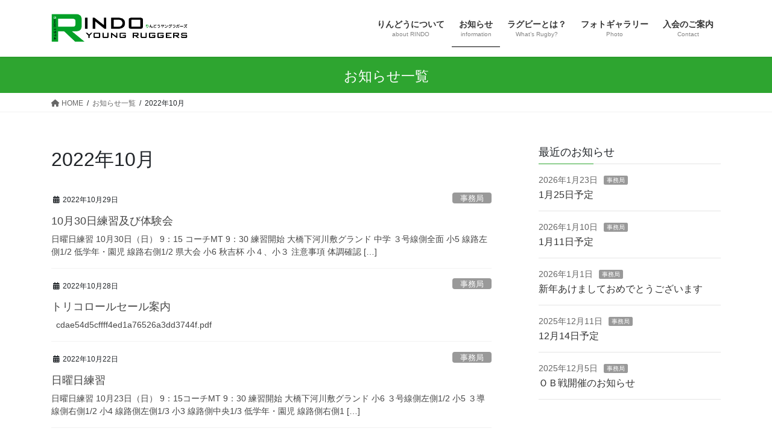

--- FILE ---
content_type: text/html; charset=UTF-8
request_url: http://rindoyr.com/2022/10/
body_size: 14193
content:
<!DOCTYPE html>
<html lang="ja">
<head>
<meta charset="utf-8">
<meta http-equiv="X-UA-Compatible" content="IE=edge">
<meta name="viewport" content="width=device-width, initial-scale=1">
<title>2022年10月 | りんどうヤングラガーズ</title>
<meta name='robots' content='max-image-preview:large' />
	<style>img:is([sizes="auto" i], [sizes^="auto," i]) { contain-intrinsic-size: 3000px 1500px }</style>
	<link rel="alternate" type="application/rss+xml" title="りんどうヤングラガーズ &raquo; フィード" href="https://rindoyr.com/feed/" />
<link rel="alternate" type="application/rss+xml" title="りんどうヤングラガーズ &raquo; コメントフィード" href="https://rindoyr.com/comments/feed/" />
<meta name="description" content="2022年10月 の記事 りんどうヤングラガーズ 久留米市の少年ラグビークラブ" /><script type="text/javascript">
/* <![CDATA[ */
window._wpemojiSettings = {"baseUrl":"https:\/\/s.w.org\/images\/core\/emoji\/16.0.1\/72x72\/","ext":".png","svgUrl":"https:\/\/s.w.org\/images\/core\/emoji\/16.0.1\/svg\/","svgExt":".svg","source":{"concatemoji":"http:\/\/rindoyr.com\/wp-includes\/js\/wp-emoji-release.min.js?ver=6.8.3"}};
/*! This file is auto-generated */
!function(s,n){var o,i,e;function c(e){try{var t={supportTests:e,timestamp:(new Date).valueOf()};sessionStorage.setItem(o,JSON.stringify(t))}catch(e){}}function p(e,t,n){e.clearRect(0,0,e.canvas.width,e.canvas.height),e.fillText(t,0,0);var t=new Uint32Array(e.getImageData(0,0,e.canvas.width,e.canvas.height).data),a=(e.clearRect(0,0,e.canvas.width,e.canvas.height),e.fillText(n,0,0),new Uint32Array(e.getImageData(0,0,e.canvas.width,e.canvas.height).data));return t.every(function(e,t){return e===a[t]})}function u(e,t){e.clearRect(0,0,e.canvas.width,e.canvas.height),e.fillText(t,0,0);for(var n=e.getImageData(16,16,1,1),a=0;a<n.data.length;a++)if(0!==n.data[a])return!1;return!0}function f(e,t,n,a){switch(t){case"flag":return n(e,"\ud83c\udff3\ufe0f\u200d\u26a7\ufe0f","\ud83c\udff3\ufe0f\u200b\u26a7\ufe0f")?!1:!n(e,"\ud83c\udde8\ud83c\uddf6","\ud83c\udde8\u200b\ud83c\uddf6")&&!n(e,"\ud83c\udff4\udb40\udc67\udb40\udc62\udb40\udc65\udb40\udc6e\udb40\udc67\udb40\udc7f","\ud83c\udff4\u200b\udb40\udc67\u200b\udb40\udc62\u200b\udb40\udc65\u200b\udb40\udc6e\u200b\udb40\udc67\u200b\udb40\udc7f");case"emoji":return!a(e,"\ud83e\udedf")}return!1}function g(e,t,n,a){var r="undefined"!=typeof WorkerGlobalScope&&self instanceof WorkerGlobalScope?new OffscreenCanvas(300,150):s.createElement("canvas"),o=r.getContext("2d",{willReadFrequently:!0}),i=(o.textBaseline="top",o.font="600 32px Arial",{});return e.forEach(function(e){i[e]=t(o,e,n,a)}),i}function t(e){var t=s.createElement("script");t.src=e,t.defer=!0,s.head.appendChild(t)}"undefined"!=typeof Promise&&(o="wpEmojiSettingsSupports",i=["flag","emoji"],n.supports={everything:!0,everythingExceptFlag:!0},e=new Promise(function(e){s.addEventListener("DOMContentLoaded",e,{once:!0})}),new Promise(function(t){var n=function(){try{var e=JSON.parse(sessionStorage.getItem(o));if("object"==typeof e&&"number"==typeof e.timestamp&&(new Date).valueOf()<e.timestamp+604800&&"object"==typeof e.supportTests)return e.supportTests}catch(e){}return null}();if(!n){if("undefined"!=typeof Worker&&"undefined"!=typeof OffscreenCanvas&&"undefined"!=typeof URL&&URL.createObjectURL&&"undefined"!=typeof Blob)try{var e="postMessage("+g.toString()+"("+[JSON.stringify(i),f.toString(),p.toString(),u.toString()].join(",")+"));",a=new Blob([e],{type:"text/javascript"}),r=new Worker(URL.createObjectURL(a),{name:"wpTestEmojiSupports"});return void(r.onmessage=function(e){c(n=e.data),r.terminate(),t(n)})}catch(e){}c(n=g(i,f,p,u))}t(n)}).then(function(e){for(var t in e)n.supports[t]=e[t],n.supports.everything=n.supports.everything&&n.supports[t],"flag"!==t&&(n.supports.everythingExceptFlag=n.supports.everythingExceptFlag&&n.supports[t]);n.supports.everythingExceptFlag=n.supports.everythingExceptFlag&&!n.supports.flag,n.DOMReady=!1,n.readyCallback=function(){n.DOMReady=!0}}).then(function(){return e}).then(function(){var e;n.supports.everything||(n.readyCallback(),(e=n.source||{}).concatemoji?t(e.concatemoji):e.wpemoji&&e.twemoji&&(t(e.twemoji),t(e.wpemoji)))}))}((window,document),window._wpemojiSettings);
/* ]]> */
</script>
<link rel='stylesheet' id='vkExUnit_common_style-css' href='http://rindoyr.com/wp-content/plugins/vk-all-in-one-expansion-unit/assets/css/vkExUnit_style.css?ver=9.76.3.0' type='text/css' media='all' />
<style id='vkExUnit_common_style-inline-css' type='text/css'>
:root {--ver_page_top_button_url:url(http://rindoyr.com/wp-content/plugins/vk-all-in-one-expansion-unit/assets/images/to-top-btn-icon.svg);}@font-face {font-weight: normal;font-style: normal;font-family: "vk_sns";src: url("http://rindoyr.com/wp-content/plugins/vk-all-in-one-expansion-unit/inc/sns/icons/fonts/vk_sns.eot?-bq20cj");src: url("http://rindoyr.com/wp-content/plugins/vk-all-in-one-expansion-unit/inc/sns/icons/fonts/vk_sns.eot?#iefix-bq20cj") format("embedded-opentype"),url("http://rindoyr.com/wp-content/plugins/vk-all-in-one-expansion-unit/inc/sns/icons/fonts/vk_sns.woff?-bq20cj") format("woff"),url("http://rindoyr.com/wp-content/plugins/vk-all-in-one-expansion-unit/inc/sns/icons/fonts/vk_sns.ttf?-bq20cj") format("truetype"),url("http://rindoyr.com/wp-content/plugins/vk-all-in-one-expansion-unit/inc/sns/icons/fonts/vk_sns.svg?-bq20cj#vk_sns") format("svg");}
</style>
<style id='wp-emoji-styles-inline-css' type='text/css'>

	img.wp-smiley, img.emoji {
		display: inline !important;
		border: none !important;
		box-shadow: none !important;
		height: 1em !important;
		width: 1em !important;
		margin: 0 0.07em !important;
		vertical-align: -0.1em !important;
		background: none !important;
		padding: 0 !important;
	}
</style>
<link rel='stylesheet' id='wp-block-library-css' href='http://rindoyr.com/wp-includes/css/dist/block-library/style.min.css?ver=6.8.3' type='text/css' media='all' />
<style id='classic-theme-styles-inline-css' type='text/css'>
/*! This file is auto-generated */
.wp-block-button__link{color:#fff;background-color:#32373c;border-radius:9999px;box-shadow:none;text-decoration:none;padding:calc(.667em + 2px) calc(1.333em + 2px);font-size:1.125em}.wp-block-file__button{background:#32373c;color:#fff;text-decoration:none}
</style>
<style id='global-styles-inline-css' type='text/css'>
:root{--wp--preset--aspect-ratio--square: 1;--wp--preset--aspect-ratio--4-3: 4/3;--wp--preset--aspect-ratio--3-4: 3/4;--wp--preset--aspect-ratio--3-2: 3/2;--wp--preset--aspect-ratio--2-3: 2/3;--wp--preset--aspect-ratio--16-9: 16/9;--wp--preset--aspect-ratio--9-16: 9/16;--wp--preset--color--black: #000000;--wp--preset--color--cyan-bluish-gray: #abb8c3;--wp--preset--color--white: #ffffff;--wp--preset--color--pale-pink: #f78da7;--wp--preset--color--vivid-red: #cf2e2e;--wp--preset--color--luminous-vivid-orange: #ff6900;--wp--preset--color--luminous-vivid-amber: #fcb900;--wp--preset--color--light-green-cyan: #7bdcb5;--wp--preset--color--vivid-green-cyan: #00d084;--wp--preset--color--pale-cyan-blue: #8ed1fc;--wp--preset--color--vivid-cyan-blue: #0693e3;--wp--preset--color--vivid-purple: #9b51e0;--wp--preset--gradient--vivid-cyan-blue-to-vivid-purple: linear-gradient(135deg,rgba(6,147,227,1) 0%,rgb(155,81,224) 100%);--wp--preset--gradient--light-green-cyan-to-vivid-green-cyan: linear-gradient(135deg,rgb(122,220,180) 0%,rgb(0,208,130) 100%);--wp--preset--gradient--luminous-vivid-amber-to-luminous-vivid-orange: linear-gradient(135deg,rgba(252,185,0,1) 0%,rgba(255,105,0,1) 100%);--wp--preset--gradient--luminous-vivid-orange-to-vivid-red: linear-gradient(135deg,rgba(255,105,0,1) 0%,rgb(207,46,46) 100%);--wp--preset--gradient--very-light-gray-to-cyan-bluish-gray: linear-gradient(135deg,rgb(238,238,238) 0%,rgb(169,184,195) 100%);--wp--preset--gradient--cool-to-warm-spectrum: linear-gradient(135deg,rgb(74,234,220) 0%,rgb(151,120,209) 20%,rgb(207,42,186) 40%,rgb(238,44,130) 60%,rgb(251,105,98) 80%,rgb(254,248,76) 100%);--wp--preset--gradient--blush-light-purple: linear-gradient(135deg,rgb(255,206,236) 0%,rgb(152,150,240) 100%);--wp--preset--gradient--blush-bordeaux: linear-gradient(135deg,rgb(254,205,165) 0%,rgb(254,45,45) 50%,rgb(107,0,62) 100%);--wp--preset--gradient--luminous-dusk: linear-gradient(135deg,rgb(255,203,112) 0%,rgb(199,81,192) 50%,rgb(65,88,208) 100%);--wp--preset--gradient--pale-ocean: linear-gradient(135deg,rgb(255,245,203) 0%,rgb(182,227,212) 50%,rgb(51,167,181) 100%);--wp--preset--gradient--electric-grass: linear-gradient(135deg,rgb(202,248,128) 0%,rgb(113,206,126) 100%);--wp--preset--gradient--midnight: linear-gradient(135deg,rgb(2,3,129) 0%,rgb(40,116,252) 100%);--wp--preset--font-size--small: 13px;--wp--preset--font-size--medium: 20px;--wp--preset--font-size--large: 36px;--wp--preset--font-size--x-large: 42px;--wp--preset--spacing--20: 0.44rem;--wp--preset--spacing--30: 0.67rem;--wp--preset--spacing--40: 1rem;--wp--preset--spacing--50: 1.5rem;--wp--preset--spacing--60: 2.25rem;--wp--preset--spacing--70: 3.38rem;--wp--preset--spacing--80: 5.06rem;--wp--preset--shadow--natural: 6px 6px 9px rgba(0, 0, 0, 0.2);--wp--preset--shadow--deep: 12px 12px 50px rgba(0, 0, 0, 0.4);--wp--preset--shadow--sharp: 6px 6px 0px rgba(0, 0, 0, 0.2);--wp--preset--shadow--outlined: 6px 6px 0px -3px rgba(255, 255, 255, 1), 6px 6px rgba(0, 0, 0, 1);--wp--preset--shadow--crisp: 6px 6px 0px rgba(0, 0, 0, 1);}:where(.is-layout-flex){gap: 0.5em;}:where(.is-layout-grid){gap: 0.5em;}body .is-layout-flex{display: flex;}.is-layout-flex{flex-wrap: wrap;align-items: center;}.is-layout-flex > :is(*, div){margin: 0;}body .is-layout-grid{display: grid;}.is-layout-grid > :is(*, div){margin: 0;}:where(.wp-block-columns.is-layout-flex){gap: 2em;}:where(.wp-block-columns.is-layout-grid){gap: 2em;}:where(.wp-block-post-template.is-layout-flex){gap: 1.25em;}:where(.wp-block-post-template.is-layout-grid){gap: 1.25em;}.has-black-color{color: var(--wp--preset--color--black) !important;}.has-cyan-bluish-gray-color{color: var(--wp--preset--color--cyan-bluish-gray) !important;}.has-white-color{color: var(--wp--preset--color--white) !important;}.has-pale-pink-color{color: var(--wp--preset--color--pale-pink) !important;}.has-vivid-red-color{color: var(--wp--preset--color--vivid-red) !important;}.has-luminous-vivid-orange-color{color: var(--wp--preset--color--luminous-vivid-orange) !important;}.has-luminous-vivid-amber-color{color: var(--wp--preset--color--luminous-vivid-amber) !important;}.has-light-green-cyan-color{color: var(--wp--preset--color--light-green-cyan) !important;}.has-vivid-green-cyan-color{color: var(--wp--preset--color--vivid-green-cyan) !important;}.has-pale-cyan-blue-color{color: var(--wp--preset--color--pale-cyan-blue) !important;}.has-vivid-cyan-blue-color{color: var(--wp--preset--color--vivid-cyan-blue) !important;}.has-vivid-purple-color{color: var(--wp--preset--color--vivid-purple) !important;}.has-black-background-color{background-color: var(--wp--preset--color--black) !important;}.has-cyan-bluish-gray-background-color{background-color: var(--wp--preset--color--cyan-bluish-gray) !important;}.has-white-background-color{background-color: var(--wp--preset--color--white) !important;}.has-pale-pink-background-color{background-color: var(--wp--preset--color--pale-pink) !important;}.has-vivid-red-background-color{background-color: var(--wp--preset--color--vivid-red) !important;}.has-luminous-vivid-orange-background-color{background-color: var(--wp--preset--color--luminous-vivid-orange) !important;}.has-luminous-vivid-amber-background-color{background-color: var(--wp--preset--color--luminous-vivid-amber) !important;}.has-light-green-cyan-background-color{background-color: var(--wp--preset--color--light-green-cyan) !important;}.has-vivid-green-cyan-background-color{background-color: var(--wp--preset--color--vivid-green-cyan) !important;}.has-pale-cyan-blue-background-color{background-color: var(--wp--preset--color--pale-cyan-blue) !important;}.has-vivid-cyan-blue-background-color{background-color: var(--wp--preset--color--vivid-cyan-blue) !important;}.has-vivid-purple-background-color{background-color: var(--wp--preset--color--vivid-purple) !important;}.has-black-border-color{border-color: var(--wp--preset--color--black) !important;}.has-cyan-bluish-gray-border-color{border-color: var(--wp--preset--color--cyan-bluish-gray) !important;}.has-white-border-color{border-color: var(--wp--preset--color--white) !important;}.has-pale-pink-border-color{border-color: var(--wp--preset--color--pale-pink) !important;}.has-vivid-red-border-color{border-color: var(--wp--preset--color--vivid-red) !important;}.has-luminous-vivid-orange-border-color{border-color: var(--wp--preset--color--luminous-vivid-orange) !important;}.has-luminous-vivid-amber-border-color{border-color: var(--wp--preset--color--luminous-vivid-amber) !important;}.has-light-green-cyan-border-color{border-color: var(--wp--preset--color--light-green-cyan) !important;}.has-vivid-green-cyan-border-color{border-color: var(--wp--preset--color--vivid-green-cyan) !important;}.has-pale-cyan-blue-border-color{border-color: var(--wp--preset--color--pale-cyan-blue) !important;}.has-vivid-cyan-blue-border-color{border-color: var(--wp--preset--color--vivid-cyan-blue) !important;}.has-vivid-purple-border-color{border-color: var(--wp--preset--color--vivid-purple) !important;}.has-vivid-cyan-blue-to-vivid-purple-gradient-background{background: var(--wp--preset--gradient--vivid-cyan-blue-to-vivid-purple) !important;}.has-light-green-cyan-to-vivid-green-cyan-gradient-background{background: var(--wp--preset--gradient--light-green-cyan-to-vivid-green-cyan) !important;}.has-luminous-vivid-amber-to-luminous-vivid-orange-gradient-background{background: var(--wp--preset--gradient--luminous-vivid-amber-to-luminous-vivid-orange) !important;}.has-luminous-vivid-orange-to-vivid-red-gradient-background{background: var(--wp--preset--gradient--luminous-vivid-orange-to-vivid-red) !important;}.has-very-light-gray-to-cyan-bluish-gray-gradient-background{background: var(--wp--preset--gradient--very-light-gray-to-cyan-bluish-gray) !important;}.has-cool-to-warm-spectrum-gradient-background{background: var(--wp--preset--gradient--cool-to-warm-spectrum) !important;}.has-blush-light-purple-gradient-background{background: var(--wp--preset--gradient--blush-light-purple) !important;}.has-blush-bordeaux-gradient-background{background: var(--wp--preset--gradient--blush-bordeaux) !important;}.has-luminous-dusk-gradient-background{background: var(--wp--preset--gradient--luminous-dusk) !important;}.has-pale-ocean-gradient-background{background: var(--wp--preset--gradient--pale-ocean) !important;}.has-electric-grass-gradient-background{background: var(--wp--preset--gradient--electric-grass) !important;}.has-midnight-gradient-background{background: var(--wp--preset--gradient--midnight) !important;}.has-small-font-size{font-size: var(--wp--preset--font-size--small) !important;}.has-medium-font-size{font-size: var(--wp--preset--font-size--medium) !important;}.has-large-font-size{font-size: var(--wp--preset--font-size--large) !important;}.has-x-large-font-size{font-size: var(--wp--preset--font-size--x-large) !important;}
:where(.wp-block-post-template.is-layout-flex){gap: 1.25em;}:where(.wp-block-post-template.is-layout-grid){gap: 1.25em;}
:where(.wp-block-columns.is-layout-flex){gap: 2em;}:where(.wp-block-columns.is-layout-grid){gap: 2em;}
:root :where(.wp-block-pullquote){font-size: 1.5em;line-height: 1.6;}
</style>
<link rel='stylesheet' id='foobox-free-min-css' href='http://rindoyr.com/wp-content/plugins/foobox-image-lightbox/free/css/foobox.free.min.css?ver=2.7.34' type='text/css' media='all' />
<link rel='stylesheet' id='responsive-lightbox-imagelightbox-css' href='http://rindoyr.com/wp-content/plugins/responsive-lightbox/assets/imagelightbox/imagelightbox.min.css?ver=1.0.0' type='text/css' media='all' />
<link rel='stylesheet' id='page-list-style-css' href='http://rindoyr.com/wp-content/plugins/sitemap/css/page-list.css?ver=4.3' type='text/css' media='all' />
<link rel='stylesheet' id='bootstrap-4-style-css' href='http://rindoyr.com/wp-content/themes/lightning/_g2/library/bootstrap-4/css/bootstrap.min.css?ver=4.5.0' type='text/css' media='all' />
<link rel='stylesheet' id='lightning-common-style-css' href='http://rindoyr.com/wp-content/themes/lightning/_g2/assets/css/common.css?ver=15.29.9' type='text/css' media='all' />
<style id='lightning-common-style-inline-css' type='text/css'>
/* vk-mobile-nav */:root {--vk-mobile-nav-menu-btn-bg-src: url("http://rindoyr.com/wp-content/themes/lightning/_g2/inc/vk-mobile-nav/package/images/vk-menu-btn-black.svg");--vk-mobile-nav-menu-btn-close-bg-src: url("http://rindoyr.com/wp-content/themes/lightning/_g2/inc/vk-mobile-nav/package/images/vk-menu-close-black.svg");--vk-menu-acc-icon-open-black-bg-src: url("http://rindoyr.com/wp-content/themes/lightning/_g2/inc/vk-mobile-nav/package/images/vk-menu-acc-icon-open-black.svg");--vk-menu-acc-icon-open-white-bg-src: url("http://rindoyr.com/wp-content/themes/lightning/_g2/inc/vk-mobile-nav/package/images/vk-menu-acc-icon-open-white.svg");--vk-menu-acc-icon-close-black-bg-src: url("http://rindoyr.com/wp-content/themes/lightning/_g2/inc/vk-mobile-nav/package/images/vk-menu-close-black.svg");--vk-menu-acc-icon-close-white-bg-src: url("http://rindoyr.com/wp-content/themes/lightning/_g2/inc/vk-mobile-nav/package/images/vk-menu-close-white.svg");}
</style>
<link rel='stylesheet' id='lightning-design-style-css' href='http://rindoyr.com/wp-content/themes/lightning/_g2/design-skin/origin2/css/style.css?ver=15.29.9' type='text/css' media='all' />
<style id='lightning-design-style-inline-css' type='text/css'>
:root {--color-key:#2ea530;--wp--preset--color--vk-color-primary:#2ea530;--color-key-dark:#000000;}
/* ltg common custom */:root {--vk-menu-acc-btn-border-color:#333;--vk-color-primary:#2ea530;--vk-color-primary-dark:#000000;--vk-color-primary-vivid:#32b534;--color-key:#2ea530;--wp--preset--color--vk-color-primary:#2ea530;--color-key-dark:#000000;}.veu_color_txt_key { color:#000000 ; }.veu_color_bg_key { background-color:#000000 ; }.veu_color_border_key { border-color:#000000 ; }.btn-default { border-color:#2ea530;color:#2ea530;}.btn-default:focus,.btn-default:hover { border-color:#2ea530;background-color: #2ea530; }.wp-block-search__button,.btn-primary { background-color:#2ea530;border-color:#000000; }.wp-block-search__button:focus,.wp-block-search__button:hover,.btn-primary:not(:disabled):not(.disabled):active,.btn-primary:focus,.btn-primary:hover { background-color:#000000;border-color:#2ea530; }.btn-outline-primary { color : #2ea530 ; border-color:#2ea530; }.btn-outline-primary:not(:disabled):not(.disabled):active,.btn-outline-primary:focus,.btn-outline-primary:hover { color : #fff; background-color:#2ea530;border-color:#000000; }a { color:#337ab7; }
.tagcloud a:before { font-family: "Font Awesome 5 Free";content: "\f02b";font-weight: bold; }
.media .media-body .media-heading a:hover { color:#2ea530; }@media (min-width: 768px){.gMenu > li:before,.gMenu > li.menu-item-has-children::after { border-bottom-color:#000000 }.gMenu li li { background-color:#000000 }.gMenu li li a:hover { background-color:#2ea530; }} /* @media (min-width: 768px) */.page-header { background-color:#2ea530; }h2,.mainSection-title { border-top-color:#2ea530; }h3:after,.subSection-title:after { border-bottom-color:#2ea530; }ul.page-numbers li span.page-numbers.current,.page-link dl .post-page-numbers.current { background-color:#2ea530; }.pager li > a { border-color:#2ea530;color:#2ea530;}.pager li > a:hover { background-color:#2ea530;color:#fff;}.siteFooter { border-top-color:#2ea530; }dt { border-left-color:#2ea530; }:root {--g_nav_main_acc_icon_open_url:url(http://rindoyr.com/wp-content/themes/lightning/_g2/inc/vk-mobile-nav/package/images/vk-menu-acc-icon-open-black.svg);--g_nav_main_acc_icon_close_url: url(http://rindoyr.com/wp-content/themes/lightning/_g2/inc/vk-mobile-nav/package/images/vk-menu-close-black.svg);--g_nav_sub_acc_icon_open_url: url(http://rindoyr.com/wp-content/themes/lightning/_g2/inc/vk-mobile-nav/package/images/vk-menu-acc-icon-open-white.svg);--g_nav_sub_acc_icon_close_url: url(http://rindoyr.com/wp-content/themes/lightning/_g2/inc/vk-mobile-nav/package/images/vk-menu-close-white.svg);}
</style>
<link rel='stylesheet' id='vk-font-awesome-css' href='http://rindoyr.com/wp-content/plugins/vk-all-in-one-expansion-unit/vendor/vektor-inc/font-awesome-versions/src/versions/6/css/all.min.css?ver=6.1.0' type='text/css' media='all' />
<link rel='stylesheet' id='lightning-theme-style-css' href='http://rindoyr.com/wp-content/themes/lightning/style.css?ver=15.29.9' type='text/css' media='all' />
<script type="text/javascript" src="http://rindoyr.com/wp-includes/js/jquery/jquery.min.js?ver=3.7.1" id="jquery-core-js"></script>
<script type="text/javascript" src="http://rindoyr.com/wp-includes/js/jquery/jquery-migrate.min.js?ver=3.4.1" id="jquery-migrate-js"></script>
<script type="text/javascript" src="http://rindoyr.com/wp-content/plugins/responsive-lightbox/assets/imagelightbox/imagelightbox.min.js?ver=1.0.0" id="responsive-lightbox-imagelightbox-js"></script>
<script type="text/javascript" src="http://rindoyr.com/wp-includes/js/underscore.min.js?ver=1.13.7" id="underscore-js"></script>
<script type="text/javascript" src="http://rindoyr.com/wp-content/plugins/responsive-lightbox/assets/infinitescroll/infinite-scroll.pkgd.min.js?ver=4.0.1" id="responsive-lightbox-infinite-scroll-js"></script>
<script type="text/javascript" id="responsive-lightbox-js-before">
/* <![CDATA[ */
var rlArgs = {"script":"imagelightbox","selector":"lightbox","customEvents":"","activeGalleries":true,"animationSpeed":150,"preloadNext":true,"enableKeyboard":true,"quitOnEnd":false,"quitOnImageClick":false,"quitOnDocumentClick":true,"woocommerce_gallery":false,"ajaxurl":"https:\/\/rindoyr.com\/wp-admin\/admin-ajax.php","nonce":"86b18b6473","preview":false,"postId":4823,"scriptExtension":false};
/* ]]> */
</script>
<script type="text/javascript" src="http://rindoyr.com/wp-content/plugins/responsive-lightbox/js/front.js?ver=2.5.2" id="responsive-lightbox-js"></script>
<script type="text/javascript" id="foobox-free-min-js-before">
/* <![CDATA[ */
/* Run FooBox FREE (v2.7.34) */
var FOOBOX = window.FOOBOX = {
	ready: true,
	disableOthers: false,
	o: {wordpress: { enabled: true }, fitToScreen:true, countMessage:'image %index of %total', captions: { onlyShowOnHover: true, dataTitle: ["captionTitle","title"], dataDesc: ["captionDesc","description"] }, rel: '', excludes:'.fbx-link,.nofoobox,.nolightbox,a[href*="pinterest.com/pin/create/button/"]', affiliate : { enabled: false }, error: "Could not load the item"},
	selectors: [
		".foogallery-container.foogallery-lightbox-foobox", ".foogallery-container.foogallery-lightbox-foobox-free", ".gallery", ".wp-block-gallery", ".wp-caption", ".wp-block-image", "a:has(img[class*=wp-image-])", ".post a:has(img[class*=wp-image-])", ".foobox"
	],
	pre: function( $ ){
		// Custom JavaScript (Pre)
		
	},
	post: function( $ ){
		// Custom JavaScript (Post)
		
		// Custom Captions Code
		
	},
	custom: function( $ ){
		// Custom Extra JS
		
	}
};
/* ]]> */
</script>
<script type="text/javascript" src="http://rindoyr.com/wp-content/plugins/foobox-image-lightbox/free/js/foobox.free.min.js?ver=2.7.34" id="foobox-free-min-js"></script>
<link rel="https://api.w.org/" href="https://rindoyr.com/wp-json/" /><link rel="EditURI" type="application/rsd+xml" title="RSD" href="https://rindoyr.com/xmlrpc.php?rsd" />
<meta name="generator" content="WordPress 6.8.3" />
<style id="lightning-color-custom-for-plugins" type="text/css">/* ltg theme common */.color_key_bg,.color_key_bg_hover:hover{background-color: #2ea530;}.color_key_txt,.color_key_txt_hover:hover{color: #2ea530;}.color_key_border,.color_key_border_hover:hover{border-color: #2ea530;}.color_key_dark_bg,.color_key_dark_bg_hover:hover{background-color: #000000;}.color_key_dark_txt,.color_key_dark_txt_hover:hover{color: #000000;}.color_key_dark_border,.color_key_dark_border_hover:hover{border-color: #000000;}</style><style type="text/css">/* VK CSS Customize */h1.entry-title:first-letter,.single h1.entry-title:first-letter { color:inherit; }.media .media-body .media-heading { font-size: 1.1em; line-height: 1.3em; margin-top: 0; margin-bottom: 0.5em; font-weight: normal; background: none; box-shadow: none; padding: 0; }@media (min-width: 768px) { .page-header_pageTitle, h1.page-header_pageTitle:first-child {margin: 20px 0 15px;font-size:23px;} }.textwidget { letter-spacing: 0.05em; text-align:center; }.entry-meta_updated, .entry-meta_items_author { display:none; }/* End VK CSS Customize */</style>
			
</head>
<body class="archive date wp-theme-lightning fa_v6_css post-type-post sidebar-fix sidebar-fix-priority-top bootstrap4 device-pc">
<a class="skip-link screen-reader-text" href="#main">コンテンツへスキップ</a>
<a class="skip-link screen-reader-text" href="#vk-mobile-nav">ナビゲーションに移動</a>
<header class="siteHeader">
		<div class="container siteHeadContainer">
		<div class="navbar-header">
						<p class="navbar-brand siteHeader_logo">
			<a href="https://rindoyr.com/">
				<span><img src="http://rindoyr.com/wp-content/uploads/2016/04/logo2-2.png" alt="りんどうヤングラガーズ" /></span>
			</a>
			</p>
					</div>

					<div id="gMenu_outer" class="gMenu_outer">
				<nav class="menu-home-container"><ul id="menu-home" class="menu gMenu vk-menu-acc"><li id="menu-item-2721" class="menu-item menu-item-type-post_type menu-item-object-page menu-item-has-children"><a href="https://rindoyr.com/profile/"><strong class="gMenu_name">りんどうについて</strong><span class="gMenu_description">about RINDO</span></a>
<ul class="sub-menu">
	<li id="menu-item-2723" class="menu-item menu-item-type-post_type menu-item-object-page"><a href="https://rindoyr.com/profile/schedule/">スケジュール</a></li>
	<li id="menu-item-2727" class="menu-item menu-item-type-post_type menu-item-object-page"><a href="https://rindoyr.com/profile/imagesong/">りんどうの歌</a></li>
</ul>
</li>
<li id="menu-item-4787" class="menu-item menu-item-type-post_type menu-item-object-page current_page_parent current-menu-ancestor"><a href="https://rindoyr.com/news/"><strong class="gMenu_name">お知らせ</strong><span class="gMenu_description">information</span></a></li>
<li id="menu-item-2726" class="menu-item menu-item-type-post_type menu-item-object-page menu-item-has-children"><a href="https://rindoyr.com/whats_rugby/"><strong class="gMenu_name">ラグビーとは？</strong><span class="gMenu_description">What’s Rugby?</span></a>
<ul class="sub-menu">
	<li id="menu-item-2724" class="menu-item menu-item-type-post_type menu-item-object-page"><a href="https://rindoyr.com/whats_rugby/link/">リンク集</a></li>
	<li id="menu-item-3909" class="menu-item menu-item-type-post_type menu-item-object-page"><a href="https://rindoyr.com/whats_rugby/second/">SECOND</a></li>
</ul>
</li>
<li id="menu-item-3215" class="menu-item menu-item-type-post_type menu-item-object-page menu-item-has-children"><a href="https://rindoyr.com/photo/"><strong class="gMenu_name">フォトギャラリー</strong><span class="gMenu_description">Photo</span></a>
<ul class="sub-menu">
	<li id="menu-item-3167" class="menu-item menu-item-type-post_type menu-item-object-page"><a href="https://rindoyr.com/photo/children/">幼稚園・小学1年生・2年生</a></li>
	<li id="menu-item-3168" class="menu-item menu-item-type-post_type menu-item-object-page"><a href="https://rindoyr.com/photo/3rd_4th/">小学3年生・4年生</a></li>
	<li id="menu-item-3169" class="menu-item menu-item-type-post_type menu-item-object-page"><a href="https://rindoyr.com/photo/5th_6th/">小学5年生・6年生</a></li>
	<li id="menu-item-3170" class="menu-item menu-item-type-post_type menu-item-object-page"><a href="https://rindoyr.com/photo/junior/">中学生</a></li>
</ul>
</li>
<li id="menu-item-3146" class="menu-item menu-item-type-post_type menu-item-object-page menu-item-has-children"><a href="https://rindoyr.com/contact/"><strong class="gMenu_name">入会のご案内</strong><span class="gMenu_description">Contact</span></a>
<ul class="sub-menu">
	<li id="menu-item-2725" class="menu-item menu-item-type-post_type menu-item-object-page"><a href="https://rindoyr.com/contact/rule/">規約</a></li>
</ul>
</li>
</ul></nav>			</div>
			</div>
	</header>

<div class="section page-header"><div class="container"><div class="row"><div class="col-md-12">
<div class="page-header_pageTitle">
お知らせ一覧</div>
</div></div></div></div><!-- [ /.page-header ] -->


<!-- [ .breadSection ] --><div class="section breadSection"><div class="container"><div class="row"><ol class="breadcrumb" itemscope itemtype="https://schema.org/BreadcrumbList"><li id="panHome" itemprop="itemListElement" itemscope itemtype="http://schema.org/ListItem"><a itemprop="item" href="https://rindoyr.com/"><span itemprop="name"><i class="fa fa-home"></i> HOME</span></a><meta itemprop="position" content="1" /></li><li itemprop="itemListElement" itemscope itemtype="http://schema.org/ListItem"><a itemprop="item" href="https://rindoyr.com/news/"><span itemprop="name">お知らせ一覧</span></a><meta itemprop="position" content="2" /></li><li><span>2022年10月</span><meta itemprop="position" content="3" /></li></ol></div></div></div><!-- [ /.breadSection ] -->

<div class="section siteContent">
<div class="container">
<div class="row">
<div class="col mainSection mainSection-col-two baseSection vk_posts-mainSection" id="main" role="main">

	<header class="archive-header"><h1 class="archive-header_title">2022年10月</h1></header>
<div class="postList">


	
		<article class="media">
<div id="post-4823" class="post-4823 post type-post status-publish format-standard hentry category-news">
		<div class="media-body">
		<div class="entry-meta">


<span class="published entry-meta_items">2022年10月29日</span>

<span class="entry-meta_items entry-meta_updated">/ 最終更新日時 : <span class="updated">2022年10月29日</span></span>


	
	<span class="vcard author entry-meta_items entry-meta_items_author"><span class="fn">tsuruta_pc</span></span>



<span class="entry-meta_items entry-meta_items_term"><a href="https://rindoyr.com/category/news/" class="btn btn-xs btn-primary entry-meta_items_term_button" style="background-color:#999999;border:none;">事務局</a></span>
</div>
		<h1 class="media-heading entry-title"><a href="https://rindoyr.com/10%e6%9c%8830%e6%97%a5%e7%b7%b4%e7%bf%92%e5%8f%8a%e3%81%b3%e4%bd%93%e9%a8%93%e4%bc%9a/">10月30日練習及び体験会</a></h1>
		<a href="https://rindoyr.com/10%e6%9c%8830%e6%97%a5%e7%b7%b4%e7%bf%92%e5%8f%8a%e3%81%b3%e4%bd%93%e9%a8%93%e4%bc%9a/" class="media-body_excerpt"><p>日曜日練習 10月30日（日） 9：15 コーチMT 9：30 練習開始 大橋下河川敷グランド 中学 ３号線側全面 小5 線路左側1/2 低学年・園児 線路右側1/2 県大会 小6 秋吉杯 小４、小３ 注意事項 体調確認 [&hellip;]</p>
</a>
	</div>
</div>
</article>
<article class="media">
<div id="post-4821" class="post-4821 post type-post status-publish format-standard hentry category-news">
		<div class="media-body">
		<div class="entry-meta">


<span class="published entry-meta_items">2022年10月28日</span>

<span class="entry-meta_items entry-meta_updated">/ 最終更新日時 : <span class="updated">2022年10月28日</span></span>


	
	<span class="vcard author entry-meta_items entry-meta_items_author"><span class="fn">tsuruta_pc</span></span>



<span class="entry-meta_items entry-meta_items_term"><a href="https://rindoyr.com/category/news/" class="btn btn-xs btn-primary entry-meta_items_term_button" style="background-color:#999999;border:none;">事務局</a></span>
</div>
		<h1 class="media-heading entry-title"><a href="https://rindoyr.com/%e3%83%88%e3%83%aa%e3%82%b3%e3%83%ad%e3%83%bc%e3%83%ab%e3%82%bb%e3%83%bc%e3%83%ab%e6%a1%88%e5%86%85-3/">トリコロールセール案内</a></h1>
		<a href="https://rindoyr.com/%e3%83%88%e3%83%aa%e3%82%b3%e3%83%ad%e3%83%bc%e3%83%ab%e3%82%bb%e3%83%bc%e3%83%ab%e6%a1%88%e5%86%85-3/" class="media-body_excerpt"><p>&nbsp; cdae54d5cffff4ed1a76526a3dd3744f.pdf</p>
</a>
	</div>
</div>
</article>
<article class="media">
<div id="post-4820" class="post-4820 post type-post status-publish format-standard hentry category-news">
		<div class="media-body">
		<div class="entry-meta">


<span class="published entry-meta_items">2022年10月22日</span>

<span class="entry-meta_items entry-meta_updated">/ 最終更新日時 : <span class="updated">2022年10月22日</span></span>


	
	<span class="vcard author entry-meta_items entry-meta_items_author"><span class="fn">tsuruta_pc</span></span>



<span class="entry-meta_items entry-meta_items_term"><a href="https://rindoyr.com/category/news/" class="btn btn-xs btn-primary entry-meta_items_term_button" style="background-color:#999999;border:none;">事務局</a></span>
</div>
		<h1 class="media-heading entry-title"><a href="https://rindoyr.com/%e6%97%a5%e6%9b%9c%e6%97%a5%e7%b7%b4%e7%bf%92/">日曜日練習</a></h1>
		<a href="https://rindoyr.com/%e6%97%a5%e6%9b%9c%e6%97%a5%e7%b7%b4%e7%bf%92/" class="media-body_excerpt"><p>日曜日練習 10月23日（日） 9：15コーチMT 9：30 練習開始 大橋下河川敷グランド 小6 ３号線側左側1/2 小5 ３導線側右側1/2 小4 線路側左側1/3 小3 線路側中央1/3 低学年・園児 線路側右側1 [&hellip;]</p>
</a>
	</div>
</div>
</article>
<article class="media">
<div id="post-4819" class="post-4819 post type-post status-publish format-standard hentry category-news">
		<div class="media-body">
		<div class="entry-meta">


<span class="published entry-meta_items">2022年10月15日</span>

<span class="entry-meta_items entry-meta_updated">/ 最終更新日時 : <span class="updated">2022年10月16日</span></span>


	
	<span class="vcard author entry-meta_items entry-meta_items_author"><span class="fn">tsuruta-sp</span></span>



<span class="entry-meta_items entry-meta_items_term"><a href="https://rindoyr.com/category/news/" class="btn btn-xs btn-primary entry-meta_items_term_button" style="background-color:#999999;border:none;">事務局</a></span>
</div>
		<h1 class="media-heading entry-title"><a href="https://rindoyr.com/%e4%b8%ad%e5%ad%a6%e9%99%84%e5%b1%9e%e4%b8%ad%e3%82%b0%e3%83%a9%e3%83%b3%e3%83%89/">中学附属中グランド</a></h1>
		<a href="https://rindoyr.com/%e4%b8%ad%e5%ad%a6%e9%99%84%e5%b1%9e%e4%b8%ad%e3%82%b0%e3%83%a9%e3%83%b3%e3%83%89/" class="media-body_excerpt"><p>10月16日の中学練習は附属中グランドです。 訂正致します iPhoneから送信</p>
</a>
	</div>
</div>
</article>
<article class="media">
<div id="post-4816" class="post-4816 post type-post status-publish format-standard hentry category-news">
		<div class="media-body">
		<div class="entry-meta">


<span class="published entry-meta_items">2022年10月14日</span>

<span class="entry-meta_items entry-meta_updated">/ 最終更新日時 : <span class="updated">2022年10月14日</span></span>


	
	<span class="vcard author entry-meta_items entry-meta_items_author"><span class="fn">tsuruta_pc</span></span>



<span class="entry-meta_items entry-meta_items_term"><a href="https://rindoyr.com/category/news/" class="btn btn-xs btn-primary entry-meta_items_term_button" style="background-color:#999999;border:none;">事務局</a></span>
</div>
		<h1 class="media-heading entry-title"><a href="https://rindoyr.com/10%e6%9c%8816%e6%97%a5%e7%b7%b4%e7%bf%92%e5%8f%8a%e3%81%b3%e4%bd%93%e9%a8%93%e4%bc%9a/">10月16日練習及び体験会</a></h1>
		<a href="https://rindoyr.com/10%e6%9c%8816%e6%97%a5%e7%b7%b4%e7%bf%92%e5%8f%8a%e3%81%b3%e4%bd%93%e9%a8%93%e4%bc%9a/" class="media-body_excerpt"><p>１０月１６日の予定 練習　9時30分スタート　筑後川河川敷大橋下サッカー場 小学部・中学部 注意事項 体調確認表を記入の上参加お願いします。 体調が悪い場合は練習参加を控えてください。 りんどうヤングラガーズ練習参加条件 [&hellip;]</p>
</a>
	</div>
</div>
</article>
<article class="media">
<div id="post-4813" class="post-4813 post type-post status-publish format-standard hentry category-news">
		<div class="media-body">
		<div class="entry-meta">


<span class="published entry-meta_items">2022年10月7日</span>

<span class="entry-meta_items entry-meta_updated">/ 最終更新日時 : <span class="updated">2022年10月8日</span></span>


	
	<span class="vcard author entry-meta_items entry-meta_items_author"><span class="fn">tsuruta_pc</span></span>



<span class="entry-meta_items entry-meta_items_term"><a href="https://rindoyr.com/category/news/" class="btn btn-xs btn-primary entry-meta_items_term_button" style="background-color:#999999;border:none;">事務局</a></span>
</div>
		<h1 class="media-heading entry-title"><a href="https://rindoyr.com/10%e6%9c%889%e6%97%a5%e7%b7%b4%e7%bf%92%e5%8f%8a%e3%81%b3%e4%bd%93%e9%a8%93%e4%bc%9a/">10月9日練習及び体験会</a></h1>
		<a href="https://rindoyr.com/10%e6%9c%889%e6%97%a5%e7%b7%b4%e7%bf%92%e5%8f%8a%e3%81%b3%e4%bd%93%e9%a8%93%e4%bc%9a/" class="media-body_excerpt"><p>10月9日の予定 練習　9時30分スタート　筑後川河川敷大橋下サッカー場 小学部　園児〜小6 中学部は新人戦　舞鶴公園グランド 注意事項 体調確認表を記入の上参加お願いします。 体調が悪い場合は練習参加を控えてください。 [&hellip;]</p>
</a>
	</div>
</div>
</article>

	
	
	
</div><!-- [ /.postList ] -->

</div><!-- [ /.mainSection ] -->

	<div class="col subSection sideSection sideSection-col-two baseSection">
				<aside class="widget widget_vkexunit_post_list" id="vkexunit_post_list-7"><div class="veu_postList pt_1"><h1 class="widget-title subSection-title">最近のお知らせ</h1><ul class="postList"><li id="post-5121">

		<span class="modified postList_date postList_meta_items">2026年1月23日</span><span class="postList_terms postList_meta_items"><a href="https://rindoyr.com/category/news/" style="background-color:#999999;border:none;color:white;">事務局</a></span><span class="postList_title entry-title"><a href="https://rindoyr.com/1%e6%9c%8825%e6%97%a5%e4%ba%88%e5%ae%9a/">1月25日予定</a></span></li>
		<li id="post-5120">

		<span class="modified postList_date postList_meta_items">2026年1月10日</span><span class="postList_terms postList_meta_items"><a href="https://rindoyr.com/category/news/" style="background-color:#999999;border:none;color:white;">事務局</a></span><span class="postList_title entry-title"><a href="https://rindoyr.com/1%e6%9c%8811%e6%97%a5%e4%ba%88%e5%ae%9a/">1月11日予定</a></span></li>
		<li id="post-5119">

		<span class="modified postList_date postList_meta_items">2026年1月1日</span><span class="postList_terms postList_meta_items"><a href="https://rindoyr.com/category/news/" style="background-color:#999999;border:none;color:white;">事務局</a></span><span class="postList_title entry-title"><a href="https://rindoyr.com/%e6%96%b0%e5%b9%b4%e3%81%82%e3%81%91%e3%81%be%e3%81%97%e3%81%a6%e3%81%8a%e3%82%81%e3%81%a7%e3%81%a8%e3%81%86%e3%81%94%e3%81%96%e3%81%84%e3%81%be%e3%81%99/">新年あけましておめでとうございます</a></span></li>
		<li id="post-5118">

		<span class="modified postList_date postList_meta_items">2025年12月11日</span><span class="postList_terms postList_meta_items"><a href="https://rindoyr.com/category/news/" style="background-color:#999999;border:none;color:white;">事務局</a></span><span class="postList_title entry-title"><a href="https://rindoyr.com/12%e6%9c%8814%e6%97%a5%e4%ba%88%e5%ae%9a/">12月14日予定</a></span></li>
		<li id="post-5117">

		<span class="modified postList_date postList_meta_items">2025年12月5日</span><span class="postList_terms postList_meta_items"><a href="https://rindoyr.com/category/news/" style="background-color:#999999;border:none;color:white;">事務局</a></span><span class="postList_title entry-title"><a href="https://rindoyr.com/%ef%bd%8f%ef%bd%82%e6%88%a6%e9%96%8b%e5%82%ac%e3%81%ae%e3%81%8a%e7%9f%a5%e3%82%89%e3%81%9b/">ＯＢ戦開催のお知らせ</a></span></li>
		</ul></div></aside><aside class="widget widget_block" id="block-9"><div style="padding: 10px;"></div></aside><aside class="widget widget_block widget_media_image" id="block-3">
<figure class="wp-block-image size-full"><a href="http://rindoyr.com/profile/schedule/"><img loading="lazy" decoding="async" width="400" height="100" src="http://rindoyr.com/wp-content/uploads/2016/04/banner05-1.png" alt="" class="wp-image-3781" srcset="https://rindoyr.com/wp-content/uploads/2016/04/banner05-1.png 400w, https://rindoyr.com/wp-content/uploads/2016/04/banner05-1-300x75.png 300w" sizes="auto, (max-width: 400px) 100vw, 400px" /></a></figure>
</aside><aside class="widget widget_block widget_media_image" id="block-4">
<figure class="wp-block-image size-full"><a href="http://rindoyr.com/contact/"><img loading="lazy" decoding="async" width="400" height="100" src="http://rindoyr.com/wp-content/uploads/2016/04/banner04-1.png" alt="" class="wp-image-3770" srcset="https://rindoyr.com/wp-content/uploads/2016/04/banner04-1.png 400w, https://rindoyr.com/wp-content/uploads/2016/04/banner04-1-300x75.png 300w" sizes="auto, (max-width: 400px) 100vw, 400px" /></a></figure>
</aside><aside class="widget widget_block widget_media_image" id="block-5">
<figure class="wp-block-image size-full"><a href="https://www.rugby-japan.jp/" target="_blank"><img loading="lazy" decoding="async" width="400" height="100" src="http://rindoyr.com/wp-content/uploads/2016/04/banner01.png" alt="" class="wp-image-3681" srcset="https://rindoyr.com/wp-content/uploads/2016/04/banner01.png 400w, https://rindoyr.com/wp-content/uploads/2016/04/banner01-300x75.png 300w" sizes="auto, (max-width: 400px) 100vw, 400px" /></a></figure>
</aside><aside class="widget widget_block widget_media_image" id="block-6">
<figure class="wp-block-image size-full"><a href="https://www.rugby-kyushu.jp/" target="_blank"><img loading="lazy" decoding="async" width="400" height="100" src="http://rindoyr.com/wp-content/uploads/2016/04/banner02.png" alt="" class="wp-image-3682" srcset="https://rindoyr.com/wp-content/uploads/2016/04/banner02.png 400w, https://rindoyr.com/wp-content/uploads/2016/04/banner02-300x75.png 300w" sizes="auto, (max-width: 400px) 100vw, 400px" /></a></figure>
</aside><aside class="widget widget_block widget_media_image" id="block-7">
<figure class="wp-block-image size-full"><a href="http://www.rugby-fukuoka.jp/" target="_blank"><img loading="lazy" decoding="async" width="400" height="100" src="http://rindoyr.com/wp-content/uploads/2016/04/banner03.png" alt="" class="wp-image-3872" srcset="https://rindoyr.com/wp-content/uploads/2016/04/banner03.png 400w, https://rindoyr.com/wp-content/uploads/2016/04/banner03-300x75.png 300w" sizes="auto, (max-width: 400px) 100vw, 400px" /></a></figure>
</aside>

<aside class="widget widget_postlist">
<h1 class="subSection-title">最近の投稿</h1>

  <div class="media">

	
	<div class="media-body">
	  <h4 class="media-heading"><a href="https://rindoyr.com/1%e6%9c%8825%e6%97%a5%e4%ba%88%e5%ae%9a/">1月25日予定</a></h4>
	  <div class="published entry-meta_items">2026年1月23日</div>
	</div>
  </div>


  <div class="media">

	
	<div class="media-body">
	  <h4 class="media-heading"><a href="https://rindoyr.com/1%e6%9c%8811%e6%97%a5%e4%ba%88%e5%ae%9a/">1月11日予定</a></h4>
	  <div class="published entry-meta_items">2026年1月10日</div>
	</div>
  </div>


  <div class="media">

	
	<div class="media-body">
	  <h4 class="media-heading"><a href="https://rindoyr.com/%e6%96%b0%e5%b9%b4%e3%81%82%e3%81%91%e3%81%be%e3%81%97%e3%81%a6%e3%81%8a%e3%82%81%e3%81%a7%e3%81%a8%e3%81%86%e3%81%94%e3%81%96%e3%81%84%e3%81%be%e3%81%99/">新年あけましておめでとうございます</a></h4>
	  <div class="published entry-meta_items">2026年1月1日</div>
	</div>
  </div>


  <div class="media">

	
	<div class="media-body">
	  <h4 class="media-heading"><a href="https://rindoyr.com/12%e6%9c%8814%e6%97%a5%e4%ba%88%e5%ae%9a/">12月14日予定</a></h4>
	  <div class="published entry-meta_items">2025年12月10日</div>
	</div>
  </div>


  <div class="media">

	
	<div class="media-body">
	  <h4 class="media-heading"><a href="https://rindoyr.com/%ef%bd%8f%ef%bd%82%e6%88%a6%e9%96%8b%e5%82%ac%e3%81%ae%e3%81%8a%e7%9f%a5%e3%82%89%e3%81%9b/">ＯＢ戦開催のお知らせ</a></h4>
	  <div class="published entry-meta_items">2025年12月5日</div>
	</div>
  </div>


  <div class="media">

	
	<div class="media-body">
	  <h4 class="media-heading"><a href="https://rindoyr.com/12%e6%9c%887%e6%97%a5%e7%86%8a%e6%9c%ac%e4%ba%a4%e6%ad%93%e4%bc%9a%e4%ba%88%e5%ae%9a/">12月7日熊本交歓会予定</a></h4>
	  <div class="published entry-meta_items">2025年12月5日</div>
	</div>
  </div>


  <div class="media">

	
	<div class="media-body">
	  <h4 class="media-heading"><a href="https://rindoyr.com/11%e6%9c%8830%e6%97%a5%e4%ba%88%e5%ae%9a/">11月30日予定</a></h4>
	  <div class="published entry-meta_items">2025年11月28日</div>
	</div>
  </div>


  <div class="media">

	
	<div class="media-body">
	  <h4 class="media-heading"><a href="https://rindoyr.com/11%e6%9c%8823%e6%97%a5%e4%ba%88%e5%ae%9a/">11月23日予定</a></h4>
	  <div class="published entry-meta_items">2025年11月22日</div>
	</div>
  </div>


  <div class="media">

	
	<div class="media-body">
	  <h4 class="media-heading"><a href="https://rindoyr.com/11%e6%9c%8816%e6%97%a5%e4%ba%88%e5%ae%9a/">11月16日予定</a></h4>
	  <div class="published entry-meta_items">2025年11月15日</div>
	</div>
  </div>


  <div class="media">

	
	<div class="media-body">
	  <h4 class="media-heading"><a href="https://rindoyr.com/11%e6%9c%889%e6%97%a5%e4%ba%88%e5%ae%9a/">11月9日予定</a></h4>
	  <div class="published entry-meta_items">2025年11月7日</div>
	</div>
  </div>

</aside>

<aside class="widget widget_categories widget_link_list">
<nav class="localNav">
<h1 class="subSection-title">カテゴリー</h1>
<ul>
		<li class="cat-item cat-item-6"><a href="https://rindoyr.com/category/news/">事務局</a>
</li>
</ul>
</nav>
</aside>

<aside class="widget widget_archive widget_link_list">
<nav class="localNav">
<h1 class="subSection-title">アーカイブ</h1>
<ul>
		<li><a href='https://rindoyr.com/2026/01/'>2026年1月</a></li>
	<li><a href='https://rindoyr.com/2025/12/'>2025年12月</a></li>
	<li><a href='https://rindoyr.com/2025/11/'>2025年11月</a></li>
	<li><a href='https://rindoyr.com/2025/10/'>2025年10月</a></li>
	<li><a href='https://rindoyr.com/2025/09/'>2025年9月</a></li>
	<li><a href='https://rindoyr.com/2025/08/'>2025年8月</a></li>
	<li><a href='https://rindoyr.com/2025/07/'>2025年7月</a></li>
	<li><a href='https://rindoyr.com/2025/06/'>2025年6月</a></li>
	<li><a href='https://rindoyr.com/2025/05/'>2025年5月</a></li>
	<li><a href='https://rindoyr.com/2025/04/'>2025年4月</a></li>
	<li><a href='https://rindoyr.com/2025/03/'>2025年3月</a></li>
	<li><a href='https://rindoyr.com/2025/02/'>2025年2月</a></li>
	<li><a href='https://rindoyr.com/2025/01/'>2025年1月</a></li>
	<li><a href='https://rindoyr.com/2024/12/'>2024年12月</a></li>
	<li><a href='https://rindoyr.com/2024/11/'>2024年11月</a></li>
	<li><a href='https://rindoyr.com/2024/10/'>2024年10月</a></li>
	<li><a href='https://rindoyr.com/2024/09/'>2024年9月</a></li>
	<li><a href='https://rindoyr.com/2024/08/'>2024年8月</a></li>
	<li><a href='https://rindoyr.com/2024/07/'>2024年7月</a></li>
	<li><a href='https://rindoyr.com/2024/06/'>2024年6月</a></li>
	<li><a href='https://rindoyr.com/2024/05/'>2024年5月</a></li>
	<li><a href='https://rindoyr.com/2024/04/'>2024年4月</a></li>
	<li><a href='https://rindoyr.com/2024/03/'>2024年3月</a></li>
	<li><a href='https://rindoyr.com/2024/02/'>2024年2月</a></li>
	<li><a href='https://rindoyr.com/2024/01/'>2024年1月</a></li>
	<li><a href='https://rindoyr.com/2023/12/'>2023年12月</a></li>
	<li><a href='https://rindoyr.com/2023/11/'>2023年11月</a></li>
	<li><a href='https://rindoyr.com/2023/10/'>2023年10月</a></li>
	<li><a href='https://rindoyr.com/2023/09/'>2023年9月</a></li>
	<li><a href='https://rindoyr.com/2023/08/'>2023年8月</a></li>
	<li><a href='https://rindoyr.com/2023/07/'>2023年7月</a></li>
	<li><a href='https://rindoyr.com/2023/06/'>2023年6月</a></li>
	<li><a href='https://rindoyr.com/2023/05/'>2023年5月</a></li>
	<li><a href='https://rindoyr.com/2023/04/'>2023年4月</a></li>
	<li><a href='https://rindoyr.com/2023/03/'>2023年3月</a></li>
	<li><a href='https://rindoyr.com/2023/02/'>2023年2月</a></li>
	<li><a href='https://rindoyr.com/2023/01/'>2023年1月</a></li>
	<li><a href='https://rindoyr.com/2022/12/'>2022年12月</a></li>
	<li><a href='https://rindoyr.com/2022/11/'>2022年11月</a></li>
	<li><a href='https://rindoyr.com/2022/10/' aria-current="page">2022年10月</a></li>
	<li><a href='https://rindoyr.com/2022/09/'>2022年9月</a></li>
	<li><a href='https://rindoyr.com/2022/08/'>2022年8月</a></li>
	<li><a href='https://rindoyr.com/2022/07/'>2022年7月</a></li>
	<li><a href='https://rindoyr.com/2022/06/'>2022年6月</a></li>
	<li><a href='https://rindoyr.com/2022/05/'>2022年5月</a></li>
	<li><a href='https://rindoyr.com/2022/04/'>2022年4月</a></li>
	<li><a href='https://rindoyr.com/2022/03/'>2022年3月</a></li>
	<li><a href='https://rindoyr.com/2022/02/'>2022年2月</a></li>
	<li><a href='https://rindoyr.com/2022/01/'>2022年1月</a></li>
	<li><a href='https://rindoyr.com/2021/12/'>2021年12月</a></li>
	<li><a href='https://rindoyr.com/2021/11/'>2021年11月</a></li>
	<li><a href='https://rindoyr.com/2021/10/'>2021年10月</a></li>
	<li><a href='https://rindoyr.com/2021/09/'>2021年9月</a></li>
	<li><a href='https://rindoyr.com/2021/08/'>2021年8月</a></li>
	<li><a href='https://rindoyr.com/2021/07/'>2021年7月</a></li>
	<li><a href='https://rindoyr.com/2021/06/'>2021年6月</a></li>
	<li><a href='https://rindoyr.com/2021/05/'>2021年5月</a></li>
	<li><a href='https://rindoyr.com/2021/04/'>2021年4月</a></li>
	<li><a href='https://rindoyr.com/2021/03/'>2021年3月</a></li>
	<li><a href='https://rindoyr.com/2021/02/'>2021年2月</a></li>
	<li><a href='https://rindoyr.com/2021/01/'>2021年1月</a></li>
	<li><a href='https://rindoyr.com/2020/12/'>2020年12月</a></li>
	<li><a href='https://rindoyr.com/2020/11/'>2020年11月</a></li>
	<li><a href='https://rindoyr.com/2020/10/'>2020年10月</a></li>
	<li><a href='https://rindoyr.com/2020/09/'>2020年9月</a></li>
	<li><a href='https://rindoyr.com/2020/08/'>2020年8月</a></li>
	<li><a href='https://rindoyr.com/2020/07/'>2020年7月</a></li>
	<li><a href='https://rindoyr.com/2020/06/'>2020年6月</a></li>
	<li><a href='https://rindoyr.com/2020/05/'>2020年5月</a></li>
	<li><a href='https://rindoyr.com/2020/04/'>2020年4月</a></li>
	<li><a href='https://rindoyr.com/2020/03/'>2020年3月</a></li>
	<li><a href='https://rindoyr.com/2020/02/'>2020年2月</a></li>
	<li><a href='https://rindoyr.com/2020/01/'>2020年1月</a></li>
	<li><a href='https://rindoyr.com/2019/12/'>2019年12月</a></li>
	<li><a href='https://rindoyr.com/2019/11/'>2019年11月</a></li>
	<li><a href='https://rindoyr.com/2019/10/'>2019年10月</a></li>
	<li><a href='https://rindoyr.com/2019/09/'>2019年9月</a></li>
	<li><a href='https://rindoyr.com/2019/08/'>2019年8月</a></li>
	<li><a href='https://rindoyr.com/2019/07/'>2019年7月</a></li>
	<li><a href='https://rindoyr.com/2019/06/'>2019年6月</a></li>
	<li><a href='https://rindoyr.com/2019/05/'>2019年5月</a></li>
	<li><a href='https://rindoyr.com/2019/04/'>2019年4月</a></li>
	<li><a href='https://rindoyr.com/2019/03/'>2019年3月</a></li>
	<li><a href='https://rindoyr.com/2019/02/'>2019年2月</a></li>
	<li><a href='https://rindoyr.com/2019/01/'>2019年1月</a></li>
	<li><a href='https://rindoyr.com/2018/12/'>2018年12月</a></li>
	<li><a href='https://rindoyr.com/2018/11/'>2018年11月</a></li>
	<li><a href='https://rindoyr.com/2018/10/'>2018年10月</a></li>
	<li><a href='https://rindoyr.com/2018/09/'>2018年9月</a></li>
	<li><a href='https://rindoyr.com/2018/08/'>2018年8月</a></li>
	<li><a href='https://rindoyr.com/2018/07/'>2018年7月</a></li>
	<li><a href='https://rindoyr.com/2018/06/'>2018年6月</a></li>
	<li><a href='https://rindoyr.com/2018/05/'>2018年5月</a></li>
	<li><a href='https://rindoyr.com/2018/04/'>2018年4月</a></li>
	<li><a href='https://rindoyr.com/2018/03/'>2018年3月</a></li>
	<li><a href='https://rindoyr.com/2018/02/'>2018年2月</a></li>
	<li><a href='https://rindoyr.com/2018/01/'>2018年1月</a></li>
	<li><a href='https://rindoyr.com/2017/12/'>2017年12月</a></li>
	<li><a href='https://rindoyr.com/2017/11/'>2017年11月</a></li>
	<li><a href='https://rindoyr.com/2017/10/'>2017年10月</a></li>
	<li><a href='https://rindoyr.com/2017/09/'>2017年9月</a></li>
	<li><a href='https://rindoyr.com/2017/08/'>2017年8月</a></li>
	<li><a href='https://rindoyr.com/2017/07/'>2017年7月</a></li>
	<li><a href='https://rindoyr.com/2017/06/'>2017年6月</a></li>
	<li><a href='https://rindoyr.com/2017/05/'>2017年5月</a></li>
	<li><a href='https://rindoyr.com/2017/04/'>2017年4月</a></li>
	<li><a href='https://rindoyr.com/2017/03/'>2017年3月</a></li>
	<li><a href='https://rindoyr.com/2017/02/'>2017年2月</a></li>
	<li><a href='https://rindoyr.com/2017/01/'>2017年1月</a></li>
	<li><a href='https://rindoyr.com/2016/12/'>2016年12月</a></li>
	<li><a href='https://rindoyr.com/2016/11/'>2016年11月</a></li>
	<li><a href='https://rindoyr.com/2016/10/'>2016年10月</a></li>
	<li><a href='https://rindoyr.com/2016/09/'>2016年9月</a></li>
	<li><a href='https://rindoyr.com/2016/08/'>2016年8月</a></li>
	<li><a href='https://rindoyr.com/2016/07/'>2016年7月</a></li>
	<li><a href='https://rindoyr.com/2016/06/'>2016年6月</a></li>
	<li><a href='https://rindoyr.com/2016/05/'>2016年5月</a></li>
	<li><a href='https://rindoyr.com/2016/04/'>2016年4月</a></li>
	<li><a href='https://rindoyr.com/2016/03/'>2016年3月</a></li>
	<li><a href='https://rindoyr.com/2016/02/'>2016年2月</a></li>
	<li><a href='https://rindoyr.com/2016/01/'>2016年1月</a></li>
	<li><a href='https://rindoyr.com/2015/12/'>2015年12月</a></li>
	<li><a href='https://rindoyr.com/2015/10/'>2015年10月</a></li>
	<li><a href='https://rindoyr.com/2015/09/'>2015年9月</a></li>
	<li><a href='https://rindoyr.com/2015/08/'>2015年8月</a></li>
	<li><a href='https://rindoyr.com/2015/07/'>2015年7月</a></li>
	<li><a href='https://rindoyr.com/2015/06/'>2015年6月</a></li>
	<li><a href='https://rindoyr.com/2015/05/'>2015年5月</a></li>
	<li><a href='https://rindoyr.com/2015/04/'>2015年4月</a></li>
	<li><a href='https://rindoyr.com/2015/03/'>2015年3月</a></li>
	<li><a href='https://rindoyr.com/2015/02/'>2015年2月</a></li>
	<li><a href='https://rindoyr.com/2015/01/'>2015年1月</a></li>
	<li><a href='https://rindoyr.com/2014/12/'>2014年12月</a></li>
	<li><a href='https://rindoyr.com/2014/11/'>2014年11月</a></li>
	<li><a href='https://rindoyr.com/2014/10/'>2014年10月</a></li>
	<li><a href='https://rindoyr.com/2014/09/'>2014年9月</a></li>
	<li><a href='https://rindoyr.com/2014/08/'>2014年8月</a></li>
	<li><a href='https://rindoyr.com/2014/07/'>2014年7月</a></li>
	<li><a href='https://rindoyr.com/2014/06/'>2014年6月</a></li>
	<li><a href='https://rindoyr.com/2014/05/'>2014年5月</a></li>
	<li><a href='https://rindoyr.com/2014/04/'>2014年4月</a></li>
	<li><a href='https://rindoyr.com/2014/03/'>2014年3月</a></li>
	<li><a href='https://rindoyr.com/2014/02/'>2014年2月</a></li>
	<li><a href='https://rindoyr.com/2013/12/'>2013年12月</a></li>
	<li><a href='https://rindoyr.com/2013/11/'>2013年11月</a></li>
	<li><a href='https://rindoyr.com/2013/10/'>2013年10月</a></li>
	<li><a href='https://rindoyr.com/2013/09/'>2013年9月</a></li>
	<li><a href='https://rindoyr.com/2013/08/'>2013年8月</a></li>
	<li><a href='https://rindoyr.com/2013/07/'>2013年7月</a></li>
	<li><a href='https://rindoyr.com/2013/06/'>2013年6月</a></li>
	<li><a href='https://rindoyr.com/2013/05/'>2013年5月</a></li>
	<li><a href='https://rindoyr.com/2013/04/'>2013年4月</a></li>
	<li><a href='https://rindoyr.com/2013/03/'>2013年3月</a></li>
	<li><a href='https://rindoyr.com/2013/02/'>2013年2月</a></li>
	<li><a href='https://rindoyr.com/2013/01/'>2013年1月</a></li>
	<li><a href='https://rindoyr.com/2012/12/'>2012年12月</a></li>
	<li><a href='https://rindoyr.com/2012/11/'>2012年11月</a></li>
	<li><a href='https://rindoyr.com/2012/10/'>2012年10月</a></li>
	<li><a href='https://rindoyr.com/2012/09/'>2012年9月</a></li>
	<li><a href='https://rindoyr.com/2012/08/'>2012年8月</a></li>
	<li><a href='https://rindoyr.com/2012/07/'>2012年7月</a></li>
	<li><a href='https://rindoyr.com/2012/06/'>2012年6月</a></li>
	<li><a href='https://rindoyr.com/2012/05/'>2012年5月</a></li>
	<li><a href='https://rindoyr.com/2012/04/'>2012年4月</a></li>
	<li><a href='https://rindoyr.com/2012/03/'>2012年3月</a></li>
	<li><a href='https://rindoyr.com/2012/02/'>2012年2月</a></li>
	<li><a href='https://rindoyr.com/2012/01/'>2012年1月</a></li>
	<li><a href='https://rindoyr.com/2011/12/'>2011年12月</a></li>
	<li><a href='https://rindoyr.com/2011/10/'>2011年10月</a></li>
</ul>
</nav>
</aside>

			</div><!-- [ /.subSection ] -->


</div><!-- [ /.row ] -->
</div><!-- [ /.container ] -->
</div><!-- [ /.siteContent ] -->


<footer class="section siteFooter">
			<div class="footerMenu">
			<div class="container">
				<nav class="menu-home-container"><ul id="menu-home-1" class="menu nav"><li id="menu-item-2721" class="menu-item menu-item-type-post_type menu-item-object-page menu-item-2721"><a href="https://rindoyr.com/profile/">りんどうについて</a></li>
<li id="menu-item-4787" class="menu-item menu-item-type-post_type menu-item-object-page current_page_parent menu-item-4787 current-menu-ancestor"><a href="https://rindoyr.com/news/">お知らせ</a></li>
<li id="menu-item-2726" class="menu-item menu-item-type-post_type menu-item-object-page menu-item-2726"><a href="https://rindoyr.com/whats_rugby/">ラグビーとは？</a></li>
<li id="menu-item-3215" class="menu-item menu-item-type-post_type menu-item-object-page menu-item-3215"><a href="https://rindoyr.com/photo/">フォトギャラリー</a></li>
<li id="menu-item-3146" class="menu-item menu-item-type-post_type menu-item-object-page menu-item-3146"><a href="https://rindoyr.com/contact/">入会のご案内</a></li>
</ul></nav>			</div>
		</div>
			
	
	<div class="container sectionBox copySection text-center">
			<p>Copyright &copy; りんどうヤングラガーズ All Rights Reserved.</p><p>Powered by <a href="https://wordpress.org/">WordPress</a> with <a href="https://lightning.nagoya/ja/" target="_blank" title="無料 WordPress テーマ Lightning"> Lightning Theme</a> &amp; <a href="https://ex-unit.nagoya/ja/" target="_blank">VK All in One Expansion Unit</a> by <a href="https://www.vektor-inc.co.jp/" target="_blank">Vektor,Inc.</a> technology.</p>	</div>
</footer>
<div id="vk-mobile-nav-menu-btn" class="vk-mobile-nav-menu-btn">MENU</div><div class="vk-mobile-nav vk-mobile-nav-drop-in" id="vk-mobile-nav"><nav class="vk-mobile-nav-menu-outer" role="navigation"><ul id="menu-home-2" class="vk-menu-acc menu"><li class="menu-item menu-item-type-post_type menu-item-object-page menu-item-has-children menu-item-2721"><a href="https://rindoyr.com/profile/">りんどうについて</a>
<ul class="sub-menu">
	<li id="menu-item-2723" class="menu-item menu-item-type-post_type menu-item-object-page menu-item-2723"><a href="https://rindoyr.com/profile/schedule/">スケジュール</a></li>
	<li id="menu-item-2727" class="menu-item menu-item-type-post_type menu-item-object-page menu-item-2727"><a href="https://rindoyr.com/profile/imagesong/">りんどうの歌</a></li>
</ul>
</li>
<li class="menu-item menu-item-type-post_type menu-item-object-page current_page_parent menu-item-4787 current-menu-ancestor"><a href="https://rindoyr.com/news/">お知らせ</a></li>
<li class="menu-item menu-item-type-post_type menu-item-object-page menu-item-has-children menu-item-2726"><a href="https://rindoyr.com/whats_rugby/">ラグビーとは？</a>
<ul class="sub-menu">
	<li id="menu-item-2724" class="menu-item menu-item-type-post_type menu-item-object-page menu-item-2724"><a href="https://rindoyr.com/whats_rugby/link/">リンク集</a></li>
	<li id="menu-item-3909" class="menu-item menu-item-type-post_type menu-item-object-page menu-item-3909"><a href="https://rindoyr.com/whats_rugby/second/">SECOND</a></li>
</ul>
</li>
<li class="menu-item menu-item-type-post_type menu-item-object-page menu-item-has-children menu-item-3215"><a href="https://rindoyr.com/photo/">フォトギャラリー</a>
<ul class="sub-menu">
	<li id="menu-item-3167" class="menu-item menu-item-type-post_type menu-item-object-page menu-item-3167"><a href="https://rindoyr.com/photo/children/">幼稚園・小学1年生・2年生</a></li>
	<li id="menu-item-3168" class="menu-item menu-item-type-post_type menu-item-object-page menu-item-3168"><a href="https://rindoyr.com/photo/3rd_4th/">小学3年生・4年生</a></li>
	<li id="menu-item-3169" class="menu-item menu-item-type-post_type menu-item-object-page menu-item-3169"><a href="https://rindoyr.com/photo/5th_6th/">小学5年生・6年生</a></li>
	<li id="menu-item-3170" class="menu-item menu-item-type-post_type menu-item-object-page menu-item-3170"><a href="https://rindoyr.com/photo/junior/">中学生</a></li>
</ul>
</li>
<li class="menu-item menu-item-type-post_type menu-item-object-page menu-item-has-children menu-item-3146"><a href="https://rindoyr.com/contact/">入会のご案内</a>
<ul class="sub-menu">
	<li id="menu-item-2725" class="menu-item menu-item-type-post_type menu-item-object-page menu-item-2725"><a href="https://rindoyr.com/contact/rule/">規約</a></li>
</ul>
</li>
</ul></nav></div><script type="speculationrules">
{"prefetch":[{"source":"document","where":{"and":[{"href_matches":"\/*"},{"not":{"href_matches":["\/wp-*.php","\/wp-admin\/*","\/wp-content\/uploads\/*","\/wp-content\/*","\/wp-content\/plugins\/*","\/wp-content\/themes\/lightning\/*","\/wp-content\/themes\/lightning\/_g2\/*","\/*\\?(.+)"]}},{"not":{"selector_matches":"a[rel~=\"nofollow\"]"}},{"not":{"selector_matches":".no-prefetch, .no-prefetch a"}}]},"eagerness":"conservative"}]}
</script>
<a href="#top" id="page_top" class="page_top_btn">PAGE TOP</a><script type="text/javascript" src="http://rindoyr.com/wp-includes/js/clipboard.min.js?ver=2.0.11" id="clipboard-js"></script>
<script type="text/javascript" src="http://rindoyr.com/wp-content/plugins/vk-all-in-one-expansion-unit/inc/sns//assets/js/copy-button.js" id="copy-button-js"></script>
<script type="text/javascript" src="http://rindoyr.com/wp-content/plugins/vk-all-in-one-expansion-unit/inc/smooth-scroll/js/smooth-scroll.min.js?ver=9.76.3.0" id="smooth-scroll-js-js"></script>
<script type="text/javascript" id="vkExUnit_master-js-js-extra">
/* <![CDATA[ */
var vkExOpt = {"ajax_url":"https:\/\/rindoyr.com\/wp-admin\/admin-ajax.php"};
/* ]]> */
</script>
<script type="text/javascript" src="http://rindoyr.com/wp-content/plugins/vk-all-in-one-expansion-unit/assets/js/all.min.js?ver=9.76.3.0" id="vkExUnit_master-js-js"></script>
<script type="text/javascript" src="http://rindoyr.com/wp-content/themes/lightning/_g2/library/bootstrap-4/js/bootstrap.min.js?ver=4.5.0" id="bootstrap-4-js-js"></script>
<script type="text/javascript" id="lightning-js-js-extra">
/* <![CDATA[ */
var lightningOpt = {"header_scrool":"1"};
/* ]]> */
</script>
<script type="text/javascript" src="http://rindoyr.com/wp-content/themes/lightning/_g2/assets/js/lightning.min.js?ver=15.29.9" id="lightning-js-js"></script>
</body>
</html>
